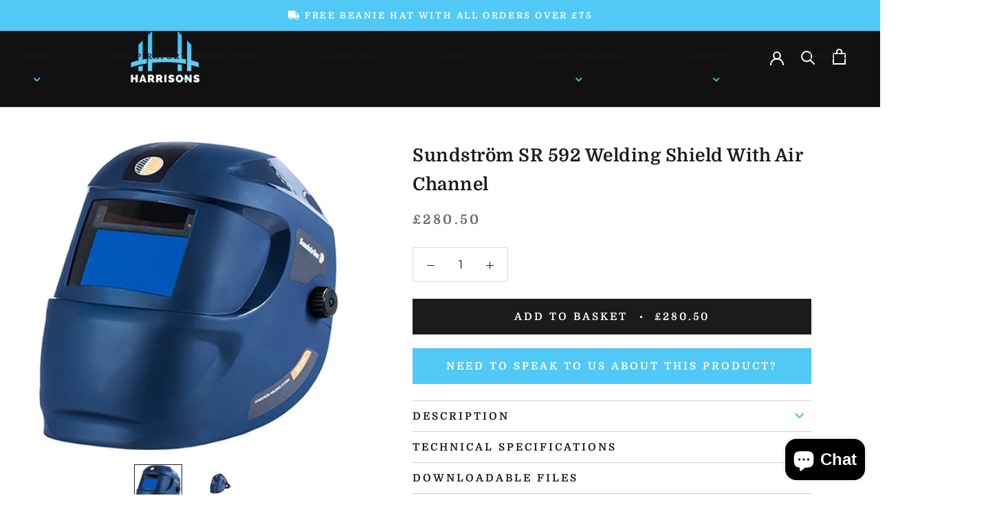

--- FILE ---
content_type: text/css
request_url: https://cdn.shopify.com/extensions/ac9060e1-30f8-4b70-9b13-901bee11a77e/mageworx-upsell-7/assets/mws_upsell_bundle.css
body_size: 3118
content:
.Modal-Header{--tw-border-opacity:1;--tw-bg-opacity:1;align-items:center;-webkit-backface-visibility:hidden;backface-visibility:hidden;background-color:rgb(255 255 255/var(--tw-bg-opacity));border-bottom-width:1px;border-color:rgb(232 232 232/var(--tw-border-opacity));display:flex;padding:8px 20px;position:-webkit-sticky;position:sticky;width:100%;will-change:transform;z-index:40}.Modal-Header__ProductImages{max-width:225px;overflow:hidden;overflow-x:scroll}.Modal-Header__ProductImage,.Modal-Header__ProductImages{display:flex;flex-shrink:0;height:56px;position:relative}.Modal-Header__ProductImage{--tw-border-opacity:1;align-content:center;animation:Modal-Header__image--opacity .8s ease-in forwards;border-color:rgb(229 231 235/var(--tw-border-opacity));border-width:1px;opacity:0;width:56px}.Modal-Header__ProductImage img{inset:0;margin:auto;max-height:100%;max-width:100%;position:absolute}.Modal-Header__PlusIcon{align-items:center;animation:Modal-Header__image--opacity .8s ease-in forwards;display:flex;vertical-align:middle}.Modal-Header__PlusIcon svg{height:28px;width:28px}.Modal-Header__Headline{align-items:center;display:flex;flex:1 1 0%;margin-left:16px;overflow-x:hidden}.Modal-Header__HeadlineIcon{--tw-text-opacity:1;color:rgb(16 126 96/var(--tw-text-opacity));display:flex;height:20px;max-height:100%;max-width:100%;width:20px}.Modal-Header__HeadlineIcon svg path{stroke-dasharray:50,0;animation:Modal-Header__dash--check .8s ease-in-out forwards}.Modal-Header__HeadlineText{--tw-text-opacity:1;color:rgb(32 32 32/var(--tw-text-opacity));display:none;font-size:18px;font-weight:600;margin-left:8px;overflow-x:hidden;text-overflow:ellipsis;white-space:nowrap}@media (min-width:480px){.Modal-Header__HeadlineText{display:block}}.Modal-Header__CartLink{--tw-border-opacity:1;--tw-text-opacity:1;border-bottom-width:1px;border-color:rgb(32 32 32/var(--tw-border-opacity));color:rgb(32 32 32/var(--tw-text-opacity));display:inline-block;font-size:14px;margin-bottom:3px;outline:2px solid transparent;outline-offset:2px;padding-bottom:3px;white-space:nowrap}.Modal-Header__CartLink:hover{border-color:transparent}.Modal-Header__CartLink:focus{--tw-ring-offset-shadow:var(--tw-ring-inset) 0 0 0 var(--tw-ring-offset-width) var(--tw-ring-offset-color);--tw-ring-shadow:var(--tw-ring-inset) 0 0 0 calc(2px + var(--tw-ring-offset-width)) var(--tw-ring-color);box-shadow:var(--tw-ring-offset-shadow),var(--tw-ring-shadow),var(--tw-shadow,0 0 #0000)}.Modal-Header__CloseButton{--tw-text-opacity:1;border-radius:2px;color:rgb(32 32 32/var(--tw-text-opacity));display:flex;height:20px;margin-left:36px;max-height:100%;max-width:100%;outline:2px solid transparent;outline-offset:2px;width:20px}.Modal-Header__CloseButton:focus{--tw-ring-offset-shadow:var(--tw-ring-inset) 0 0 0 var(--tw-ring-offset-width) var(--tw-ring-offset-color);--tw-ring-shadow:var(--tw-ring-inset) 0 0 0 calc(2px + var(--tw-ring-offset-width)) var(--tw-ring-color);box-shadow:var(--tw-ring-offset-shadow),var(--tw-ring-shadow),var(--tw-shadow,0 0 #0000)}.Modal-Header__CloseButton svg{max-height:100%;max-width:100%}@keyframes Modal-Header__dash--check{0%{stroke-dasharray:0,50}to{stroke-dasharray:50,0}}@keyframes Modal-Header__image--opacity{0%{opacity:0}to{opacity:1}}.Modal{inset:0;overflow-y:auto;position:fixed;z-index:50}@media (min-width:768px){.Modal{padding-bottom:32px;padding-top:32px}}.Modal__Overlay{background-color:rgb(32 32 32/var(--tw-bg-opacity));inset:0;opacity:.2;position:fixed}.Modal__Content,.Modal__Overlay{--tw-bg-opacity:1}.Modal__Content{background-color:rgb(246 246 247/var(--tw-bg-opacity));display:inline-block;overflow:hidden;text-align:left;transform:translate(var(--tw-translate-x),var(--tw-translate-y)) rotate(var(--tw-rotate)) skew(var(--tw-skew-x)) skewY(var(--tw-skew-y)) scaleX(var(--tw-scale-x)) scaleY(var(--tw-scale-y));transition-duration:.15s;transition-property:all;transition-timing-function:cubic-bezier(.4,0,.2,1);vertical-align:middle;width:100%}.Offer{--tw-bg-opacity:1;background-color:rgb(255 255 255/var(--tw-bg-opacity));padding:20px 24px 25px}.Offer+.Offer{--tw-border-opacity:1;border-color:rgb(232 232 232/var(--tw-border-opacity));border-top-width:1px}.Offer__Heading{font-size:22px;font-weight:600;line-height:26px;margin-bottom:3px}.Offer__Description,.Offer__Heading{--tw-text-opacity:1;color:rgb(32 32 32/var(--tw-text-opacity))}.Offer__Description{font-size:15px;font-weight:400;line-height:22px;margin-bottom:18px}.Offer--styleSlider{--tw-bg-opacity:1;background-color:rgb(246 246 247/var(--tw-bg-opacity));padding-bottom:40px;padding-left:24px;padding-right:24px}@media (min-width:576px){.Offer--styleSlider{padding-left:40px;padding-right:40px}}.Button{-webkit-appearance:none;appearance:none;background-color:rgb(32 32 32/var(--tw-bg-opacity));display:inline-flex;flex-direction:column;font-size:14px;font-weight:600;height:40px;justify-content:center;outline:2px solid transparent;outline-offset:2px;padding:12px 24px;position:relative;text-align:center;transition-duration:.15s;transition-property:box-shadow;transition-timing-function:cubic-bezier(.4,0,.2,1)}.Button,.Button:hover{--tw-bg-opacity:1}.Button:hover{background-color:rgb(64 64 64/var(--tw-bg-opacity))}.Button:focus{--tw-ring-offset-shadow:var(--tw-ring-inset) 0 0 0 var(--tw-ring-offset-width) var(--tw-ring-offset-color);--tw-ring-shadow:var(--tw-ring-inset) 0 0 0 calc(3px + var(--tw-ring-offset-width)) var(--tw-ring-color);box-shadow:var(--tw-ring-offset-shadow),var(--tw-ring-shadow),var(--tw-shadow,0 0 #0000)}.Button:active{--tw-bg-opacity:1;background-color:rgb(35 37 38/var(--tw-bg-opacity))}.Button[disabled]{--tw-bg-opacity:1;background-color:rgb(232 232 232/var(--tw-bg-opacity))}.Button[disabled] .Button__Text{--tw-text-opacity:1;color:rgb(112 112 112/var(--tw-text-opacity))}.Button--loading .Button__Text{opacity:0}.Button--disabled{cursor:default;pointer-events:none}.Button__Text{--tw-text-opacity:1;color:rgb(255 255 255/var(--tw-text-opacity));line-height:1}.Button__Spinner{--tw-translate-x:-50%;--tw-translate-y:-50%;--tw-text-opacity:1;color:rgb(112 112 112/var(--tw-text-opacity));height:20px;left:50%;position:absolute;top:50%;transform:translate(var(--tw-translate-x),var(--tw-translate-y)) rotate(var(--tw-rotate)) skew(var(--tw-skew-x)) skewY(var(--tw-skew-y)) scaleX(var(--tw-scale-x)) scaleY(var(--tw-scale-y));width:20px}@keyframes Button--spin{to{transform:rotate(1turn)}}.Button__Spinner svg{animation:Button--spin 1s linear infinite;animation-duration:.5s}.QuantityInput{--tw-border-opacity:1;border-color:rgb(232 232 232/var(--tw-border-opacity));border-width:1px;display:inline-flex}.QuantityInput.QuantityInput--disabled .QuantityInput__Button,.QuantityInput.QuantityInput--disabled .QuantityInput__Control{--tw-text-opacity:1;color:rgb(140 145 150/var(--tw-text-opacity));cursor:default}.QuantityInput__Control{margin-left:4px;margin-right:4px;outline:2px solid transparent;outline-offset:2px;text-align:center;width:32px}.QuantityInput__Control:focus{--tw-ring-offset-shadow:var(--tw-ring-inset) 0 0 0 var(--tw-ring-offset-width) var(--tw-ring-offset-color);--tw-ring-shadow:var(--tw-ring-inset) 0 0 0 calc(3px + var(--tw-ring-offset-width)) var(--tw-ring-color);box-shadow:var(--tw-ring-offset-shadow),var(--tw-ring-shadow),var(--tw-shadow,0 0 #0000)}.QuantityInput__Control:disabled{--tw-bg-opacity:1;background-color:rgb(255 255 255/var(--tw-bg-opacity))}.QuantityInput__Button{--tw-text-opacity:1;color:rgb(32 32 32/var(--tw-text-opacity));height:40px;outline:2px solid transparent;outline-offset:2px;padding:8px;width:40px}.QuantityInput__Button:focus{--tw-ring-offset-shadow:var(--tw-ring-inset) 0 0 0 var(--tw-ring-offset-width) var(--tw-ring-offset-color);--tw-ring-shadow:var(--tw-ring-inset) 0 0 0 calc(3px + var(--tw-ring-offset-width)) var(--tw-ring-color);box-shadow:var(--tw-ring-offset-shadow),var(--tw-ring-shadow),var(--tw-shadow,0 0 #0000)}.QuantityInput__Button:disabled{--tw-text-opacity:1;color:rgb(140 145 150/var(--tw-text-opacity));cursor:default}.QuantityInput__Button svg{height:100%;width:100%}.Select{position:relative}.Select.Select--disabled{--tw-text-opacity:1;color:rgb(140 145 150/var(--tw-text-opacity))}.Select.Select--disabled .Select__Content{background-image:none}.Select__Control{-webkit-appearance:none;appearance:none;inset:0;opacity:.001;position:absolute;width:100%;z-index:30}.Select__Control:focus+.Select__Content{--tw-ring-offset-shadow:var(--tw-ring-inset) 0 0 0 var(--tw-ring-offset-width) var(--tw-ring-offset-color);--tw-ring-shadow:var(--tw-ring-inset) 0 0 0 calc(2px + var(--tw-ring-offset-width)) var(--tw-ring-color);box-shadow:var(--tw-ring-offset-shadow),var(--tw-ring-shadow),var(--tw-shadow,0 0 #0000)}.Select__Content{--tw-border-opacity:1;align-items:center;background-image:linear-gradient(180deg,#fff,#fcfcfd 52.08%,#f9fafb);border-color:rgb(232 232 232/var(--tw-border-opacity));border-width:1px;display:flex;line-height:1.5;outline:2px solid transparent;outline-offset:2px;padding:8px;position:relative;z-index:10}.Select__SelectedOption{flex:1 1 0%;overflow:hidden;text-overflow:ellipsis;white-space:nowrap}.Select__Icon{margin-left:4px}.Select__Icon svg{display:block;height:20px;width:20px}.Thumbnail{--tw-border-opacity:1;border-color:rgb(232 232 232/var(--tw-border-opacity));border-radius:2px;border-width:1px;height:80px;overflow:hidden;position:relative;width:80px}.Thumbnail__Image{inset:0;margin:auto;max-height:100%;max-width:100%;position:absolute}.ProductList__Item{display:flex;flex-wrap:wrap;gap:16px}.ProductList__Item:not(:last-child):after{background-color:#efefef;content:"";display:block;height:1px;margin:10px 0;width:100%}@media (min-width:768px){.ProductList__Item:not(:last-child):after{display:none}}.ProductSlider{overflow:visible;position:relative;-webkit-user-select:none;user-select:none;width:100%}@media (min-width:576px){.ProductSlider{overflow:hidden}}.ProductSlider{-webkit-tap-highlight-color:transparent;touch-action:pan-y}.ProductSlider--oneThird{width:auto}@media (min-width:640px){.ProductSlider--oneThird{width:33.333333%}}.ProductSlider--oneThird .ProductSlider__Slide{min-width:180px!important}.ProductSlider--twoThirds{width:100%}@media (min-width:768px){.ProductSlider--twoThirds{width:66.666667%}}.ProductSlider__Slide{--tw-border-opacity:1;--tw-bg-opacity:1;align-items:flex-start;background-color:rgb(255 255 255/var(--tw-bg-opacity));border-color:rgb(232 232 232/var(--tw-border-opacity));border-radius:2px;border-width:1px;display:flex;flex-direction:column;min-height:100%;overflow:hidden;padding:15px 15px 24px;position:relative;width:100%}.ProductSlider__SlideContent{display:flex;flex:1 1 0%;flex-direction:column;margin-top:20px}.ProductSlider__SlideContent>:not([hidden])~:not([hidden]){--tw-space-y-reverse:0;margin-bottom:calc(16px*var(--tw-space-y-reverse));margin-top:calc(16px*(1 - var(--tw-space-y-reverse)))}.ProductSlider__SlideImage{--tw-bg-opacity:1;background-color:rgb(255 255 255/var(--tw-bg-opacity));width:100%}.ProductSlider__SlideImage img{width:100%}.ProductSlider__Wrapper{align-items:center;display:block;position:relative}@media (min-width:576px){.ProductSlider__Wrapper{display:flex}}.ProductSlider__NavigationButton{display:none;flex-shrink:0;height:20px;max-height:100%;max-width:100%;outline:2px solid transparent;outline-offset:2px;position:absolute;width:20px}.ProductSlider__NavigationButton:focus{--tw-ring-offset-shadow:var(--tw-ring-inset) 0 0 0 var(--tw-ring-offset-width) var(--tw-ring-offset-color);--tw-ring-shadow:var(--tw-ring-inset) 0 0 0 calc(2px + var(--tw-ring-offset-width)) var(--tw-ring-color);box-shadow:var(--tw-ring-offset-shadow),var(--tw-ring-shadow),var(--tw-shadow,0 0 #0000)}@media (min-width:576px){.ProductSlider__NavigationButton{display:block}}.ProductSlider__NavigationButton[disabled]{cursor:default;opacity:.5}.ProductSlider__NavigationButton--alignLeft{left:-24px}.ProductSlider__NavigationButton--alignRight{right:-24px}.ProductSlider__NavigationDots{display:flex;justify-content:center;margin-top:20px}.ProductSlider__NavigationDots>:not([hidden])~:not([hidden]){--tw-space-x-reverse:0;margin-left:calc(8px*(1 - var(--tw-space-x-reverse)));margin-right:calc(8px*var(--tw-space-x-reverse))}.ProductSlider__NavigationDot{--tw-bg-opacity:1;background-color:rgb(32 32 32/var(--tw-bg-opacity));border-radius:9999px;height:8px;opacity:.5;width:8px}/*! tailwindcss v3.4.3 | MIT License | https://tailwindcss.com*/*,:after,:before{border:0 solid #e5e7eb;box-sizing:border-box}:after,:before{--tw-content:""}:host,html{-webkit-text-size-adjust:100%;font-feature-settings:normal;-webkit-tap-highlight-color:transparent;font-family:ui-sans-serif,system-ui,sans-serif,Apple Color Emoji,Segoe UI Emoji,Segoe UI Symbol,Noto Color Emoji;font-variation-settings:normal;line-height:1.5;tab-size:4}body{line-height:inherit;margin:0}hr{border-top-width:1px;color:inherit;height:0}abbr:where([title]){-webkit-text-decoration:underline dotted;text-decoration:underline dotted}h1,h2,h3,h4,h5,h6{font-size:inherit;font-weight:inherit}a{color:inherit;text-decoration:inherit}b,strong{font-weight:bolder}code,kbd,pre,samp{font-feature-settings:normal;font-family:ui-monospace,SFMono-Regular,Menlo,Monaco,Consolas,Liberation Mono,Courier New,monospace;font-size:1em;font-variation-settings:normal}small{font-size:80%}sub,sup{font-size:75%;line-height:0;position:relative;vertical-align:baseline}sub{bottom:-.25em}sup{top:-.5em}table{border-collapse:collapse;border-color:inherit;text-indent:0}button,input,optgroup,select,textarea{font-feature-settings:inherit;color:inherit;font-family:inherit;font-size:100%;font-variation-settings:inherit;font-weight:inherit;letter-spacing:inherit;line-height:inherit;margin:0;padding:0}button,select{text-transform:none}button,input:where([type=button]),input:where([type=reset]),input:where([type=submit]){-webkit-appearance:button;background-color:transparent;background-image:none}:-moz-focusring{outline:auto}:-moz-ui-invalid{box-shadow:none}progress{vertical-align:baseline}::-webkit-inner-spin-button,::-webkit-outer-spin-button{height:auto}[type=search]{-webkit-appearance:textfield;outline-offset:-2px}::-webkit-search-decoration{-webkit-appearance:none}::-webkit-file-upload-button{-webkit-appearance:button;font:inherit}summary{display:list-item}blockquote,dd,dl,figure,h1,h2,h3,h4,h5,h6,hr,p,pre{margin:0}fieldset{margin:0}fieldset,legend{padding:0}menu,ol,ul{list-style:none;margin:0;padding:0}dialog{padding:0}textarea{resize:vertical}input::-webkit-input-placeholder,textarea::-webkit-input-placeholder{color:#e8e8e8;opacity:1}input::placeholder,textarea::placeholder{color:#e8e8e8;opacity:1}[role=button],button{cursor:pointer}:disabled{cursor:default}audio,canvas,embed,iframe,img,object,svg,video{display:block;vertical-align:middle}img,video{height:auto;max-width:100%}[hidden]{display:none}:host{-webkit-text-size-adjust:100%;font-family:system-ui,-apple-system,Segoe UI,Roboto,Helvetica,Arial,sans-serif,Apple Color Emoji,Segoe UI Emoji;letter-spacing:normal;line-height:1.15}*,:after,:before{--tw-ring-offset-shadow:var(--tw-ring-inset) 0 0 0 var(--tw-ring-offset-width) var(--tw-ring-offset-color);--tw-ring-shadow:var(--tw-ring-inset) 0 0 0 calc(var(--tw-ring-offset-width)) var(--tw-ring-color);--tw-border-spacing-x:0;--tw-border-spacing-y:0;--tw-translate-x:0;--tw-translate-y:0;--tw-rotate:0;--tw-skew-x:0;--tw-skew-y:0;--tw-scale-x:1;--tw-scale-y:1;--tw-pan-x: ;--tw-pan-y: ;--tw-pinch-zoom: ;--tw-scroll-snap-strictness:proximity;--tw-gradient-from-position: ;--tw-gradient-via-position: ;--tw-gradient-to-position: ;--tw-ordinal: ;--tw-slashed-zero: ;--tw-numeric-figure: ;--tw-numeric-spacing: ;--tw-numeric-fraction: ;--tw-ring-inset: ;--tw-ring-offset-width:0px;--tw-ring-offset-color:#fff;--tw-ring-color:rgba(59,130,246,.5);--tw-ring-offset-shadow:0 0 #0000;--tw-ring-shadow:0 0 #0000;--tw-shadow:0 0 #0000;--tw-shadow-colored:0 0 #0000;--tw-blur: ;--tw-brightness: ;--tw-contrast: ;--tw-grayscale: ;--tw-hue-rotate: ;--tw-invert: ;--tw-saturate: ;--tw-sepia: ;--tw-drop-shadow: ;--tw-backdrop-blur: ;--tw-backdrop-brightness: ;--tw-backdrop-contrast: ;--tw-backdrop-grayscale: ;--tw-backdrop-hue-rotate: ;--tw-backdrop-invert: ;--tw-backdrop-opacity: ;--tw-backdrop-saturate: ;--tw-backdrop-sepia: ;--tw-contain-size: ;--tw-contain-layout: ;--tw-contain-paint: ;--tw-contain-style: ;box-shadow:var(--tw-ring-offset-shadow),var(--tw-ring-shadow),var(--tw-shadow,0 0 #0000)}::backdrop{--tw-border-spacing-x:0;--tw-border-spacing-y:0;--tw-translate-x:0;--tw-translate-y:0;--tw-rotate:0;--tw-skew-x:0;--tw-skew-y:0;--tw-scale-x:1;--tw-scale-y:1;--tw-pan-x: ;--tw-pan-y: ;--tw-pinch-zoom: ;--tw-scroll-snap-strictness:proximity;--tw-gradient-from-position: ;--tw-gradient-via-position: ;--tw-gradient-to-position: ;--tw-ordinal: ;--tw-slashed-zero: ;--tw-numeric-figure: ;--tw-numeric-spacing: ;--tw-numeric-fraction: ;--tw-ring-inset: ;--tw-ring-offset-width:0px;--tw-ring-offset-color:#fff;--tw-ring-color:rgba(59,130,246,.5);--tw-ring-offset-shadow:0 0 #0000;--tw-ring-shadow:0 0 #0000;--tw-shadow:0 0 #0000;--tw-shadow-colored:0 0 #0000;--tw-blur: ;--tw-brightness: ;--tw-contrast: ;--tw-grayscale: ;--tw-hue-rotate: ;--tw-invert: ;--tw-saturate: ;--tw-sepia: ;--tw-drop-shadow: ;--tw-backdrop-blur: ;--tw-backdrop-brightness: ;--tw-backdrop-contrast: ;--tw-backdrop-grayscale: ;--tw-backdrop-hue-rotate: ;--tw-backdrop-invert: ;--tw-backdrop-opacity: ;--tw-backdrop-saturate: ;--tw-backdrop-sepia: ;--tw-contain-size: ;--tw-contain-layout: ;--tw-contain-paint: ;--tw-contain-style: }.container{width:100%}@media (min-width:480px){.container{max-width:480px}}@media (min-width:576px){.container{max-width:576px}}@media (min-width:640px){.container{max-width:640px}}@media (min-width:768px){.container{max-width:768px}}@media (min-width:1024px){.container{max-width:1024px}}@media (min-width:1280px){.container{max-width:1280px}}@media (min-width:1536px){.container{max-width:1536px}}.sr-only{clip:rect(0,0,0,0);border-width:0;height:1px;margin:-1px;overflow:hidden;padding:0;position:absolute;white-space:nowrap;width:1px}.fixed{position:fixed}.mb-3{margin-bottom:12px}.ml-4{margin-left:16px}.mt-2{margin-top:8px}.inline-block{display:inline-block}.flex{display:flex}.hidden{display:none}.h-screen{height:100vh}.min-h-full{min-height:100%}.min-h-screen{min-height:100vh}.max-w-\[680px\]{max-width:680px}.max-w-\[904px\]{max-width:904px}.flex-1{flex:1 1 0%}.flex-grow-0{flex-grow:0}.scale-100{--tw-scale-x:1;--tw-scale-y:1}.scale-100,.scale-95{transform:translate(var(--tw-translate-x),var(--tw-translate-y)) rotate(var(--tw-rotate)) skew(var(--tw-skew-x)) skewY(var(--tw-skew-y)) scaleX(var(--tw-scale-x)) scaleY(var(--tw-scale-y))}.scale-95{--tw-scale-x:.95;--tw-scale-y:.95}.transform{transform:translate(var(--tw-translate-x),var(--tw-translate-y)) rotate(var(--tw-rotate)) skew(var(--tw-skew-x)) skewY(var(--tw-skew-y)) scaleX(var(--tw-scale-x)) scaleY(var(--tw-scale-y))}.flex-col{flex-direction:column}.items-start{align-items:flex-start}.items-center{align-items:center}.justify-end{justify-content:flex-end}.gap-2{gap:8px}.gap-3{gap:12px}.gap-4{gap:16px}.space-y-2>:not([hidden])~:not([hidden]){--tw-space-y-reverse:0;margin-bottom:calc(8px*var(--tw-space-y-reverse));margin-top:calc(8px*(1 - var(--tw-space-y-reverse)))}.space-y-4>:not([hidden])~:not([hidden]){--tw-space-y-reverse:0;margin-bottom:calc(16px*var(--tw-space-y-reverse));margin-top:calc(16px*(1 - var(--tw-space-y-reverse)))}.space-y-5>:not([hidden])~:not([hidden]){--tw-space-y-reverse:0;margin-bottom:calc(20px*var(--tw-space-y-reverse));margin-top:calc(20px*(1 - var(--tw-space-y-reverse)))}.p-8{padding:32px}.text-center{text-align:center}.align-middle{vertical-align:middle}.text-\[0px\]{font-size:0}.text-\[15px\]{font-size:15px}.text-lg{font-size:18px}.text-sm{font-size:14px}.font-semibold{font-weight:600}.text-black-400{--tw-text-opacity:1;color:rgb(32 32 32/var(--tw-text-opacity))}.text-gray-600{--tw-text-opacity:1;color:rgb(113 119 128/var(--tw-text-opacity))}.text-red-600{--tw-text-opacity:1;color:rgb(220 38 38/var(--tw-text-opacity))}.opacity-0{opacity:0}.opacity-100{opacity:1}.opacity-20{opacity:.2}.duration-200{transition-duration:.2s}.duration-300{transition-duration:.3s}.ease-in{transition-timing-function:cubic-bezier(.4,0,1,1)}.ease-out{transition-timing-function:cubic-bezier(0,0,.2,1)}@media (min-width:576px){.ms\:px-4{padding-left:16px;padding-right:16px}}@media (min-width:768px){.md\:flex-row{flex-direction:row}}
